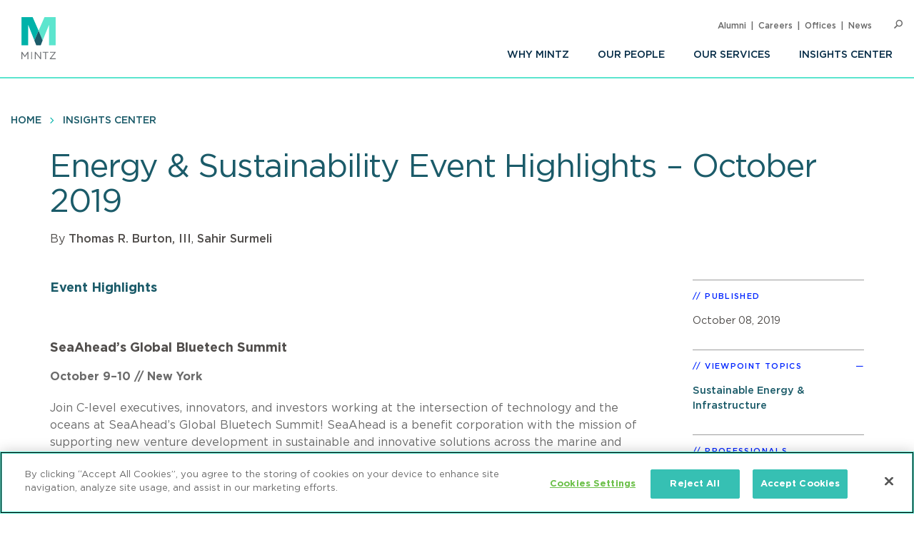

--- FILE ---
content_type: text/html; charset=UTF-8
request_url: https://www.mintz.com/insights-center/viewpoints/2151/2019-10-08-energy-sustainability-event-highlights-october-2019
body_size: 8868
content:


<!DOCTYPE html>
<html lang="en" dir="ltr" prefix="og: https://ogp.me/ns#">
  <head>
    <meta charset="utf-8" />
<meta name="description" content="Don’t miss this month’s exciting events, including SeaAhead’s Global Bluetech Summit in New York and Greentech Media’s Power &amp; Renewables Summit 2019 in Austin, Texas." />
<link rel="canonical" href="https://www.mintz.com/insights-center/viewpoints/2151/2019-10-08-energy-sustainability-event-highlights-october-2019" />
<link rel="image_src" href="/sites/default/files/media/images/2020-02-18/Viewpoints-Small-General_1.png" />
<link rel="icon" href="/themes/custom/mintztheme/gnorm/build/favicon.ico" />
<link rel="icon" sizes="16x16" href="/themes/custom/mintztheme/gnorm/build/images/favicon/favicon-16x16.png" />
<link rel="icon" sizes="32x32" href="/themes/custom/mintztheme/gnorm/build/images/favicon/favicon-32x32.png" />
<link rel="apple-touch-icon" sizes="180x180" href="/themes/custom/mintztheme/gnorm/build/images/favicon/apple-touch-icon.png" />
<meta property="og:url" content="https://www.mintz.com/insights-center/viewpoints/2151/2019-10-08-energy-sustainability-event-highlights-october-2019" />
<meta property="og:title" content="Energy &amp; Sustainability Event Highlights – October 2019" />
<meta property="og:description" content="Don’t miss this month’s exciting events, including SeaAhead’s Global Bluetech Summit in New York and Greentech Media’s Power &amp; Renewables Summit 2019 in Austin, Texas." />
<meta property="og:image" content="https://www.mintz.com/sites/default/files/media/images/2020-02-18/Viewpoints-Small-General_1.png" />
<meta name="twitter:card" content="summary_large_image" />
<meta name="theme-color" content="#1b5b69" />
<meta name="viewport" content="width=device-width, initial-scale=1" />
<meta http-equiv="cleartype" content="on" />
<meta name="msapplication-tilecolor" content="#1b5b69" />
<meta name="Generator" content="Drupal 10 (https://www.drupal.org)" />
<meta name="MobileOptimized" content="width" />
<meta name="HandheldFriendly" content="true" />
<meta itemprop="acquia_lift:content_title" content="Energy &amp; Sustainability Event Highlights – October 2019" />
<meta itemprop="acquia_lift:content_type" content="viewpoint" />
<meta itemprop="acquia_lift:page_type" content="node page" />
<meta itemprop="acquia_lift:context_language" content="en" />
<meta itemprop="acquia_lift:content_section" content="" />
<meta itemprop="acquia_lift:content_keywords" content="" />
<meta itemprop="acquia_lift:post_id" content="60696" />
<meta itemprop="acquia_lift:content_uuid" content="5ac156f8-3720-4feb-8313-bde66b42edc6" />
<meta itemprop="acquia_lift:published_date" content="1570551253" />
<meta itemprop="acquia_lift:persona" content="" />
<meta itemprop="acquia_lift:engagement_score" content="1" />
<meta itemprop="acquia_lift:account_id" content="MINTZLCFGP" />
<meta itemprop="acquia_lift:site_id" content="mintz_local" />
<meta itemprop="acquia_lift:liftAssetsURL" content="https://lift3assets.lift.acquia.com/stable" />
<meta itemprop="acquia_lift:bootstrapMode" content="manual" />
<meta itemprop="acquia_lift:contentReplacementMode" content="trusted" />
<meta itemprop="acquia_lift:cdfVersion" content="1" />
<script src="https://lift3assets.lift.acquia.com/stable/lift.js" async></script>

    <title>Energy &amp; Sustainability Event Highlights – October 2019 | Mintz</title>
    <script nonce="__miMCH8upoWjArtpEPqQg" >
if("true"===sessionStorage.fontsLoaded)document.documentElement.classList.add("fonts-loaded")
else{var script=document.createElement("script")
script.src="/themes/custom/mintztheme/gnorm/build/scripts/fontloader.built.js",script.async=!0,document.head.appendChild(script)}
</script>
    <link rel="dns-prefetch" href="//lift3assets.lift.acquia.com">
<link rel="dns-prefetch" href="//us-east-1-decisionapi.lift.acquia.com">
<link rel="dns-prefetch" href="//production-cdn.lift.acquia.com">

<link rel="dns-prefetch" href="//siteimproveanalytics.com">
<link rel="dns-prefetch" href="//us1.siteimprove.com">

<link rel="dns-prefetch" href="//analytics.clickdimensions.com">

<link rel="dns-prefetch" href="//js-agent.newrelic.com">

<link rel="dns-prefetch" href="//www.google-analytics.com">

<link rel="dns-prefetch" href="//vimeo.com">
<link rel="dns-prefetch" href="//player.vimeo.com">
<link rel="dns-prefetch" href="//f.vimeocdn.com">
<link rel="dns-prefetch" href="//skyfire.vimeocdn.com">
    <link rel="stylesheet" media="all" href="/sites/default/files/css/css_G5YHtyPR45MQdLfXBjuvSooC_FajL2SlhKnl6kayF7I.css?delta=0&amp;language=en&amp;theme=mintztheme&amp;include=eJwdxNENgCAMBcCF0M5U5AUxLRhaVJzexPu4rXVQ6uNkWfngJ2ip_voOBWVpkWUxn1JqDjbNoRTZEK6C2-h_1ZaG4AMbgRyB" />
<link rel="stylesheet" media="all" href="/sites/default/files/css/css_-OeUf44qzEHGJ1mZNhoEdGXOOB-K9qE4czZGR65CogE.css?delta=1&amp;language=en&amp;theme=mintztheme&amp;include=eJwdxNENgCAMBcCF0M5U5AUxLRhaVJzexPu4rXVQ6uNkWfngJ2ip_voOBWVpkWUxn1JqDjbNoRTZEK6C2-h_1ZaG4AMbgRyB" />

    <script src="https://script.crazyegg.com/pages/scripts/0118/8909.js" async></script>

      <!-- OneTrust Cookies Consent Notice start for mintz.com -->
  <script nonce="__miMCH8upoWjArtpEPqQg" type="text/javascript" src="https://cdn.cookielaw.org/consent/fd0b2d2a-0866-4e7e-9c77-2bcb411e37b3/OtAutoBlock.js" ></script>
  <script nonce="__miMCH8upoWjArtpEPqQg" src="https://cdn.cookielaw.org/scripttemplates/otSDKStub.js"  type="text/javascript" charset="UTF-8" data-domain-script="fd0b2d2a-0866-4e7e-9c77-2bcb411e37b3" ></script>
  <script nonce="__miMCH8upoWjArtpEPqQg" type="text/javascript">
    function OptanonWrapper() { }
  </script>
  <!-- OneTrust Cookies Consent Notice end for mintz.com -->




  </head>
  <body>
            <a href="#main-content" class="visually-hidden focusable"> Skip to main content </a>
    <noscript><iframe src="https://www.googletagmanager.com/ns.html?id=GTM-WFZJJ3ST"
                  height="0" width="0" style="display:none;visibility:hidden"></iframe></noscript>

      <div class="dialog-off-canvas-main-canvas" data-off-canvas-main-canvas>
    
<header class="global-header">
  <div class="global-header__inner">
    <section class="wrapper">
      <div class="navigation-button-wrapper">
        <a href="#" class="navigation-button" data-module="GlobalNav" id="toggle-navigation" aria-controls="navigation" aria-expanded="false">
          <span>Menu</span>
        </a>
      </div>
      <div class="logo">
        <a href="/"><img src="/themes/custom/mintztheme/gnorm/build/images/logo--square-text.svg" alt="Mintz logo" data-ot-ignore></a>
      </div>
      <div class="navigation__wrapper">
                
<nav class="navigation navigation--primary" >
<ul role="menu" class="navigation__list"><li role="menuitem" class="navigation__item"><a class=" has-children" aria-label="Why Mintz" href="/why-mintz"  >Why Mintz<span class="navigation__arrow icon-angle-right"></span></a><ul role="menu" class="navigation__list"><li role="menuitem" class="navigation__item"><a class="" aria-label="Meet Our Managing Member" href="/why-mintz/meet-our-managing-member"  >Meet Our Managing Member</a></li><li role="menuitem" class="navigation__item"><a class="" aria-label="Our History" href="/why-mintz/our-history"  >Our History</a></li><li role="menuitem" class="navigation__item"><a class="" aria-label="Innovation" href="/why-mintz/innovation"  >Innovation</a></li><li role="menuitem" class="navigation__item"><a class="" aria-label="Diversity" href="/why-mintz/diversity"  >Diversity</a></li><li role="menuitem" class="navigation__item"><a class="" aria-label="Pro Bono" href="/why-mintz/pro-bono"  >Pro Bono</a></li><li role="menuitem" class="navigation__item"><a class="" aria-label="Community Service" href="/why-mintz/community-service"  >Community Service</a></li><li role="menuitem" class="navigation__item"><a class="" aria-label="Alumni" href="/why-mintz/alumni"  >Alumni</a></li><li role="menuitem" class="navigation__item"><a class="" aria-label="Leadership" href="/why-mintz/leadership"  >Leadership</a></li><li role="menuitem" class="navigation__item"><a class="" aria-label="Awards &amp; Recognition" href="/why-mintz/awards-recognition"  >Awards &amp; Recognition</a></li><li role="menuitem" class="navigation__item"><a class="" aria-label="International Law Firm Network" href="/why-mintz/international-law-firm-network"  >International Law Firm Network</a></li><li role="menuitem" class="navigation__item"><a class="" aria-label="In Memoriam" href="/why-mintz/memoriam"  >In Memoriam</a></li></ul></li><li role="menuitem" class="navigation__item"><a class="" aria-label="Our People" href="/our-people"  >Our People</a></li><li role="menuitem" class="navigation__item"><a class="" aria-label="Our Services" href="/our-services/practices"  >Our Services</a></li><li role="menuitem" class="navigation__item"><a class=" has-children" aria-label="Insights Center" href="/insights-center"  >Insights Center<span class="navigation__arrow icon-angle-right"></span></a><ul role="menu" class="navigation__list"><li role="menuitem" class="navigation__item"><a class="" aria-label="Events" href="/insights-center/events"  >Events</a></li><li role="menuitem" class="navigation__item"><a class="" aria-label="News &amp; Press Releases" href="/insights-center/news-press"  >News &amp; Press Releases</a></li></ul></li></ul>
</nav>


                
<nav class="navigation navigation--utility" >
<ul role="menu" class="navigation__list navigation__list--utility"><li role="menuitem" class="navigation__item navigation__item--utility"><a class="" aria-label="Alumni" href="/why-mintz/alumni"  >Alumni</a></li><li role="menuitem" class="navigation__item navigation__item--utility"><a class="" aria-label="Careers" href="/careers"  >Careers</a></li><li role="menuitem" class="navigation__item navigation__item--utility"><a class="" aria-label="Offices" href="/offices"  >Offices</a></li><li role="menuitem" class="navigation__item navigation__item--utility"><a class="" aria-label="News" href="/insights-center/news-press"  >News</a></li></ul>
</nav>

      </div>

      <div class="search" data-module="GlobalSearch">
            <form class="search__form" action="/search" method="get" aria-hidden="false">
  <div class="search__form-inner js-form-item form-item js-form-type-search-api-autocomplete form-item-keywords js-form-item-keywords">
    <label class="visually-hidden" for="globalSearch">Search</label>
    <input id="globalSearch" class="search__input form-autocomplete form-text ui-autocomplete-input" type="text" name="keywords" value="" placeholder="Search" data-drupal-selector="edit-keywords" data-search-api-autocomplete-search="viewpoint_search" data-autocomplete-path="/search_api_autocomplete/viewpoint_search?display=entity_view&amp;&amp;filter=keywords" size="30" maxlength="128" autocomplete="off">
    <button type="submit" class="search__button"><span class="button-icon icon-search"></span><span class="visually-hidden">Search</span></button>
  </div>
</form>
<a href="#" class="search__toggle"><span class="toggle-icon icon-search"></span><span class="visually-hidden">Open Search</span></a>
      </div>

    </section>
  </div>
</header>








<main class="main" id="main-content" tabindex="-1">
    <div class="region region-content">
    <div id="block-mainpagecontent" class="block block-system block-system-main-block">
  
    
          
  
  
<header class="header header--detail">
              
<nav class="navigation navigation--breadcrumb" >
<ul role="menu" class="navigation__list"><li role="menuitem" class="navigation__item"><a class="" aria-label="Home" href="/"  >Home</a></li><li role="menuitem" class="navigation__item"><a class="" aria-label="Insights Center" href="/insights-center"  >Insights Center</a></li></ul>
</nav>
        
  
        <div class="hero-content">
    <div class="wrapper">
      <div class="hero-content__inner">
        <div class="title-container">
          <h1>
<span>Energy &amp; Sustainability Event Highlights – October 2019</span>
</h1>
                                                                <div class="byline">
                    <div class="byline_full">
                                              By 
                                                                                              <a href="/our-people/thomas-r-burton-iii" hreflang="en">Thomas R. Burton, III</a>,                                                                                                <a href="/our-people/sahir-surmeli" hreflang="en">Sahir Surmeli</a>                                                                  </div>
                  </div>
                
                              </div>
      </div>
    </div>
  </div>
  
  </header>

  <div class="wrapper row">
    <div class="column__wrapper">
      <div class="column column--main">
        <div class="navigation--article">
  <div class="navigation__inner">
    <div class="wrapper">
            <div class="reading-progress" data-module="ReadingProgress">
        <progress class="reading-progress__progress-bar" value="0"></progress>
      </div>
    </div>
  </div>
</div>
        <div class="article-wrapper">
          <div class="wysiwyg">
              
                
  <h4 class="MsoNormal"><a href="#EventHighlights" id="EventHighlights"><b>Event Highlights</b></a></h4>

<p class="MsoNormal">&nbsp;</p>

<h4 class="MsoNormal"><strong>SeaAhead’s Global Bluetech Summit&nbsp;</strong></h4>

<p class="MsoNormal"><strong>October&nbsp;9–10 // New York</strong></p>

<p>Join C-level executives, innovators, and investors working at the intersection of technology and the oceans at SeaAhead’s Global Bluetech Summit! SeaAhead is a benefit corporation with the mission of supporting new venture development in sustainable and innovative solutions across the marine and maritime ecosystem. At its inaugural Global Bluetech Summit, SeaAhead will convene its network under the theme of “Next Generation Bluetech,” the forward-looking strategies and new paradigms of innovation where technology meets the ocean. The event will feature sessions on a wide range of urgent topics in the sector from top executives, presentations from some of the hottest startups working to solve the industry’s most pressing challenges, and perspectives from the investment community on new ventures and projects. Mintz is excited to offer our network a 20% discount on registration. To learn more about the Global Bluetech Summit and to receive a 20% discount, <a href="https://www.eventbrite.com/e/seaaheads-global-bluetech-summit-2019-tickets-63298600819?discount=MINTZ20" target="_blank">click here</a>.</p>

<p class="MsoNormal">&nbsp;</p>

<h4 class="MsoNormal"><strong>Greentech Media’s Power &amp; Renewables Summit 2019&nbsp;</strong></h4>

<p class="MsoNormal"><strong>October&nbsp;29–30&nbsp;// Austin, TX</strong></p>

<p>Join our team and other leaders from across the energy value chain for Greentech Media’s 2019 Power &amp; Renewables Summit. Themed "Defining How Decarbonization Will Reshape the Power Markets of Tomorrow," discussion at the summit will include financing strategies, business model shifts, and demand and regulatory updates to decipher how renewable integration, decarbonization, sector electrification, and the growing need for increased capacity and flexibility will affect power markets over the next 10 to 20 years. Mintz is proud to partner with Greentech Media as a sponsor of this event. Our own Audrey Louison, Chair of the Mintz Project Development &amp; Finance Practice, will speak on a panel at the summit entitled, "What 100% Clean Energy State Mandates Mean for Large-Scale Renewable Development in the Next Five to Ten Years.” Mintz is excited to offer our network a 20% discount on registration. For more information and to register for the 2019 Power &amp; Renewables Summit, click here and use promo code SPNSR20.</p>

<p class="MsoNormal">&nbsp;</p>

<h4 class="MsoNormal"><a href="#Upcoming" id="Upcoming"><strong>Upcoming Events</strong></a></h4>

<p><strong>Greentech Media’s Off-Grid Energy Access Forum 2019</strong><br />
October 2, 2019<br />
London, UK<br />
<a href="https://www.greentechmedia.com/events/live/off-grid-energy-access-forum" target="_blank">More Info »</a></p>

<p><strong>7th Annual HOMER International Microgrid Conference</strong><br />
October 7–9, 2019<br />
Cambridge, MA<br />
<a href="https://microgridconference.com/" target="_blank">More Info »</a></p>

<p><strong>Sustainatopia 2019</strong><br />
October 7–9, 2019<br />
Washington, DC<br />
<a href="https://dc2019.sustainatopia.com/" target="_blank">More Info »</a></p>

<p><strong>Greentown Labs EnergyBar: Autumn Edition</strong><br />
October 8, 2019<br />
Boston, MA<br />
<a href="https://www.eventbrite.com/e/energybar-autumn-edition-tickets-70201946913?aff=ebapi" target="_blank">More Info »</a></p>

<p><strong>SeaAhead’s Global Bluetech Summit</strong><br />
October 9–10, 2019<br />
New York, NY<br />
<a href="https://www.eventbrite.com/e/seaaheads-global-bluetech-summit-2019-tickets-63298600819?discount=MINTZ20" target="_blank">More Info »</a></p>

<p><strong>E2’s Foreseeing Our Climate Future: What Will It Take to Limit the Damage Workshop</strong><br />
October 10, 2019<br />
Boston, MA<br />
<a href="https://www.e2.org/events/foreseeing-our-climate-future-what-will-it-take-to-limit-the-damage/" target="_blank">More Info »</a></p>

<p><strong>E2’s Evening with Congressman Scott Peters: The Climate Playbook &amp; Opposition to Expanded Offshore Drilling</strong><br />
October 10, 2019<br />
San Diego, CA<br />
<a href="https://www.e2.org/events/an-evening-with-congressman-scott-peters-the-climate-playbook-opposition-to-expanded-offshore-drilling/" target="_blank">More Info »</a></p>

<p><strong>NECA’s 2019 Market Movers Awards Night</strong><br />
October 10, 2019<br />
Boston, MA<br />
<u>More Info »</u></p>

<p><strong>MIT Energy Night</strong><br />
October 11, 2019<br />
Cambridge, MA<br />
<a href="https://www.eventbrite.com/e/mit-energy-night-tickets-70585694713" target="_blank">More Info »</a></p>

<p><strong>NAWEA/WindTech 2019 Conference</strong><br />
October 14–16, 2019<br />
Amherst, MA<br />
<u>More Info »</u></p>

<p><strong>The ESA Storage Exchange</strong><br />
October 15–16, 2019<br />
Bellevue, WA<br />
<u>More Info »</u></p>

<p><strong>AEE’s Advanced Energy Now - West</strong><br />
October 16–17, 2019<br />
Scottsdale, AZ<br />
<u>More Info »</u></p>

<p><strong>NECEC’s 12th Annual Green Tie Gala</strong><br />
October 17, 2019<br />
Boston, MA<br />
<u>More Info »</u></p>

<p><strong>National Grid’s 2019 Energy Solutions Summit</strong><br />
October 17, 2019<br />
Foxborough, MA<br />
<a href="https://web.cvent.com/event/1ed2ddcc-73af-4813-9486-b94503e7486d/regProcessStep1" target="_blank">More Info »</a></p>

<p><strong>AWEA Offshore WINDPOWER 2019 Conference</strong><br />
October 22–23, 2019<br />
Boston, MA<br />
<a href="https://www.energy.gov/eere/wind/events/awea-offshore-windpower-2019-conference" target="_blank">More Info »</a></p>

<p><strong>VERGE 19</strong><br />
October 22–24, 2019<br />
Oakland, CA<br />
<u>More Info »</u></p>

<p><strong>SEIA’s Western States Federal Lobby Day</strong><br />
October 23–24, 2019<br />
Washington, DC<br />
<u>More Info »</u></p>

<p><strong>National Grid Partners’ Boston Networking Reception</strong><br />
October 24, 2019<br />
Boston, MA<br />
<a href="https://www.eventbrite.com/e/boston-networking-reception-with-national-grid-partners-registration-67147527061" target="_blank">More Info »</a></p>

<p><strong>Greentech Media’s Mexico Power &amp; Renewables Forum</strong><br />
October 28, 2019<br />
Austin, TX<br />
<a href="https://www.greentechmedia.com/events/live/mexico-power-renewables" target="_blank">More Info »</a></p>

<p><strong>Greentech Media’s Power &amp; Renewables Summit 2019</strong><br />
October 29–30, 2019<br />
Austin, TX<br />
<a href="https://www.greentechmedia.com/events/live/power-renewables-summit" target="_blank">More Info »</a></p>

<p>&nbsp;</p>



            <p><a href="/subscribe" class="button">Subscribe To Viewpoints<span class="button__icon icon-long-arrow"></span></a></p>
          </div>
        </div>
      </div>
      <div class="column column--side">
        
    
  <div class="sidebar-list" >
    <h3 class="sidebar-list__title" >Published</h3>
    <div class="sidebar-list__list"  >
            <li class="sidebar-list__item">
          <time datetime="2019-10-08T12:00:00Z">October 08, 2019</time>

      </li>
      </div>
  </div>


    <div class="views-element-container">



  <div class="sidebar-list" data-module="SectionCollapse" data-initial-state="open">
    <h3 class="sidebar-list__title" data-trigger>Viewpoint Topics</h3>
    <div class="sidebar-list__list" data-target >
                  <li class="sidebar-list__item">
                  <a href="/insights-center/sustainable-energy-infrastructure" hreflang="en">Sustainable Energy &amp; Infrastructure</a>
            </li>
        </div>
  </div>






</div>


    
  <div class="sidebar-list" >
    <h3 class="sidebar-list__title" >Professionals</h3>
    <div class="sidebar-list__list"  >
                                  <li class="sidebar-list__item">
            <a href="/our-people/thomas-r-burton-iii" aria-label="Thomas R. Burton, III">Thomas R. Burton, III</a>
      </li>
                            <li class="sidebar-list__item">
            <a href="/our-people/sahir-surmeli" aria-label="Sahir Surmeli">Sahir Surmeli</a>
      </li>
        </div>
  </div>


    
  <div class="sidebar-list sidebar-list--social" >
    <h3 class="sidebar-list__title" >Share</h3>
    <div class="sidebar-list__list"  >
                
<ul class="list-inline icon-list">
      <li>
      <a href="https://www.linkedin.com/shareArticle?mini=true&amp;url=https%3A%2F%2Fwww.mintz.com%2Finsights-center%2Fviewpoints%2F2151%2F2019-10-08-energy-sustainability-event-highlights-october-2019&amp;utm_source=mintz.com&amp;utm_medium=share&amp;utm_campaign=insights_linkedin" target="_blank" rel="noopener">
        <span class="icon fa-brands fa-linkedin-in" aria-label="LinkedIn"></span>
      </a>
    </li>
      <li>
      <a href="https://www.facebook.com/sharer/sharer.php?u=https%3A%2F%2Fwww.mintz.com%2Finsights-center%2Fviewpoints%2F2151%2F2019-10-08-energy-sustainability-event-highlights-october-2019" target="_blank" rel="noopener">
        <span class="icon fa-brands fa-facebook" aria-label="Facebook"></span>
      </a>
    </li>
      <li>
      <a href="https://x.com/intent/tweet?text=Energy &amp; Sustainability Event Highlights – October 2019&amp;url=https%3A%2F%2Fwww.mintz.com%2Finsights-center%2Fviewpoints%2F2151%2F2019-10-08-energy-sustainability-event-highlights-october-2019" target="_blank" rel="noopener">
        <span class="icon fa-brands fa-square-x-twitter" aria-label="X"></span>
      </a>
    </li>
      <li>
      <a href="/cdn-cgi/l/email-protection#[base64]" target="_blank" rel="noopener">
        <span class="icon fa-solid fa-envelope" aria-label="Email"></span>
      </a>
    </li>
      <li>
      <a href="/mintz/pdf?id=60696" target="_blank" rel="noopener">
        <span class="icon icon-pdf" aria-label="PDF"></span>
      </a>
    </li>
  
  
      <li>
      <a href="#" onclick="javascript:window.print();" rel="noopener">
        <span class="icon icon-print" aria-label="Print"></span>
      </a>
    </li>
  </ul>
      </div>
  </div>

    <div class="views-element-container"></div>


    <div class="views-element-container">



  <div class="sidebar-list" data-module="SectionCollapse" >
    <h3 class="sidebar-list__title" data-trigger>Related Industries</h3>
    <div class="sidebar-list__list" data-target >
                  <li class="sidebar-list__item">
                  <a href="/industries-practices/sustainable-energy-infrastructure" hreflang="en">Sustainable Energy &amp; Infrastructure</a>
            </li>
        </div>
  </div>






</div>


    
<section class="section section--card" >
  <div class="wrapper">

    
          <div class="item--listing-container">
                      
<div class="item item--card item--viewpoint-card" >
                                          <a href="/insights-center/viewpoints/2151/2019-10-08-energy-sustainability-connections-newsletter-october" class="item__image" aria-label="Viewpoint Thumbnail"><img class="lazyload" data-src="https://www.mintz.com/sites/default/files/styles/social/public/media/images/2020-02-18/Viewpoints-Small-General_1.png?itok=UtJLeQRt" alt="Viewpoint Thumbnail"></a>
                            
    
    <div class="item__title-container">
                              <h3 class="item__title"><a href="/insights-center/viewpoints/2151/2019-10-08-energy-sustainability-connections-newsletter-october" aria-label="Energy &amp; Sustainability Connections Newsletter – October 2019">
<span>Energy &amp; Sustainability Connections Newsletter – October 2019</span>
</a></h3>

                                      <h4 class="item__subtitle">
              October 8, 2019<span class="spacer">|</span>
                    Article
      
          </h4>
  
    </div>

                    
    </div>

              </div>
    
              
  </div>
</section>

      </div>
    </div>
  </div>

      
<section class="section section--list section--people-list section--bg-grey" >
  <div class="wrapper">

        <div class="section__title-container">
                        <h2 class="section__title">Authors</h2>
              

                        </div>
    
                        
  
<div class="item item--list item--person-list" >
      <div class="item__header">
      <div class="item__image-container">
                                            <a href="/our-people/thomas-r-burton-iii" class="item__image" aria-label="Thomas R. Burton, III"><img class="lazyload" data-src="https://www.mintz.com/sites/default/files/styles/headshot/public/media/images/2019-09-17/Professional_Cropped_Burton_Tom_Mintz.jpg?itok=uYX-nzrT" alt="Thomas R. Burton, III"></a>
                                  </div>
      <div class="item__title-container">
                                <h3 class="item__title"><a href="/our-people/thomas-r-burton-iii" aria-label="Thomas R. Burton, III">
<span>Thomas R. Burton, III</span>
</a></h3>

                                                  <h4 class="item__subtitle">    
  Member / Chair, Sustainable Energy &amp; Infrastructure Practice

</h4>
                  
        
              </div>
    </div>
    <div class="item__body">
                      <div class="item__summary">
  Tom Burton has helped to shape the clean energy industry by drawing on his passion for innovation. As a Mintz attorney, Tom counsels investors, entrepreneurs, and Fortune 100 companies. He also guides start-up organizations and accelerators to foster the next generation of energy leaders.

</div>
                    </div>
</div>




            
  
<div class="item item--list item--person-list" >
      <div class="item__header">
      <div class="item__image-container">
                                            <a href="/our-people/sahir-surmeli" class="item__image" aria-label="Sahir Surmeli"><img class="lazyload" data-src="https://www.mintz.com/sites/default/files/styles/headshot/public/media/images/2018-05-08/Professional_Cropped_Surmeli_Sahir_Mintz.jpg?itok=UXuz0oJQ" alt="Sahir Surmeli"></a>
                                  </div>
      <div class="item__title-container">
                                <h3 class="item__title"><a href="/our-people/sahir-surmeli" aria-label="Sahir Surmeli">
<span>Sahir Surmeli</span>
</a></h3>

                                                  <h4 class="item__subtitle">    
  Member / Co-Chair, Sustainable Energy &amp; Infrastructure Practice

</h4>
                  
        
              </div>
    </div>
    <div class="item__body">
                      <div class="item__summary">
  Sahir Surmeli is a Mintz business counselor who advises companies, boards, entrepreneurs, investment banks, and venture and private equity investors as they build and grow companies. He handles public offerings, 144A and private financings, acquisitions, joint ventures, and strategic partnerships.

</div>
                    </div>
</div>




      
              
  </div>
</section>


    

  </div>

  </div>

</main>

      <!--
"url": "https://www.youtube.com/user/MintzLevin",
"icon": "fa-brands fa-square-youtube",
"label": "Connect with Mintz on Youtube",
"title": "Youtube"
-->

<footer class="global-footer">
  <section class="wrapper">

    <div class="footer-connect row">
      <div class="footer-connect--title">
        <h2>Sign up for Mintz Insights</h2>
        <p>Get our latest thought leadership</p>
      </div>
      <div class="footer-connect--form">
        <form class="connect" action="/subscribe" method="POST">
          <input type="email" name="email" class="required" placeholder="Your email...." aria-label="Enter your email">
          <input type="submit" value="Sign Up">
        </form>
      </div>
    </div>

    <div class="footer-content row">
          
<div class="footer__column">
  <h3>Find Solutions</h3>
  <ul>
      <li><a aria-label="practices" href="/our-services/practices">Practices</a></li>
      <li><a aria-label="industries" href="/our-services/industries">Industries</a></li>
      <li><a aria-label="why mintz" href="/why-mintz">Why Mintz</a></li>
  </ul>
</div>

<div class="footer__column">
  <h3>Get in Touch</h3>
  <ul>
      <li><a aria-label="offices" href="/offices">Offices</a></li>
      <li><a aria-label="find an attorney" href="/our-people">Find an Attorney</a></li>
      <li><a aria-label="careers" href="/careers">Careers</a></li>
  </ul>
</div>

<div class="footer__column">
  <h3>Keep in Touch</h3>
  <ul>
      <li><a aria-label="insights center" href="/insights-center">Insights Center</a></li>
      <li><a aria-label="news & press releases" href="/insights-center/news-press">News & Press Releases</a></li>
      <li><a aria-label="events" href="/insights-center/events">Events</a></li>
  </ul>
</div>
      <div class="footer__column">
        <h3>Follow us</h3>
        <ul class="global-footer__connect">
                      <li class="social-follow__item">
  <a href="https://www.linkedin.com/company/mintz-law/" class="fa-brands fa-linkedin-in" target="_blank" rel="noopener" aria-label="Connect with Mintz on LinkedIn" title="LinkedIn"></a>
</li>
                      <li class="social-follow__item">
  <a href="https://www.facebook.com/MintzLaw/" class="fa-brands fa-facebook-f" target="_blank" rel="noopener" aria-label="Connect with Mintz on Facebook" title="Facebook"></a>
</li>
                      <li class="social-follow__item">
  <a href="https://x.com/Mintz_Law" class="fa-brands fa-x-twitter" target="_blank" rel="noopener" aria-label="Connect with Mintz on X.com" title="X"></a>
</li>
                  </ul>
      </div>
    </div>

        <nav role="navigation" aria-labelledby="block-footer-menu" id="block-footer">
            
  <h2 class="visually-hidden" id="block-footer-menu">Footer</h2>
  

        
<nav class="navigation navigation--footer" >
<ul role="menu" class="navigation__list"><li role="menuitem" class="navigation__item"><a class="" aria-label="Sitemap" href="/sitemap"  >Sitemap</a></li><li role="menuitem" class="navigation__item"><a class="" aria-label="Disclaimer" href="/disclaimer"  >Disclaimer</a></li><li role="menuitem" class="navigation__item"><a class="" aria-label="Privacy Statement" href="/privacy-statement"  >Privacy Statement</a></li><li role="menuitem" class="navigation__item"><a class="" aria-label="GDPR Privacy Notice" href="https://www.mintz.com/gdpr-privacy-notice"  >GDPR Privacy Notice</a></li><li role="menuitem" class="navigation__item"><a class="" aria-label="ML Strategies" href="http://www.mlstrategies.com/"  >ML Strategies</a></li><li role="menuitem" class="navigation__item"><a class="" aria-label="Alumni" href="/why-mintz/alumni"  >Alumni</a></li><li role="menuitem" class="navigation__item"><a class="" aria-label="Mintz Employee Access" href="/mintz-employee-access"  >Mintz Employee Access</a></li><li role="menuitem" class="navigation__item"><a class="" aria-label="Accessibility" href="https://www.mintz.com/integrated-accessibility-standards-policy-toronto-only"  >Accessibility</a></li></ul>
</nav>
  </nav>

    <div class="footer-copy">
      <p><a href="#" id="ReviewCookies">Review Cookie Management Center </a></p>
      <p>&copy; 2026 Mintz, Levin, Cohn, Ferris, Glovsky and Popeo, P.C. All Rights Reserved.</p>
    </div>
  </section>
</footer>
<script data-cfasync="false" src="/cdn-cgi/scripts/5c5dd728/cloudflare-static/email-decode.min.js"></script><script nonce="__miMCH8upoWjArtpEPqQg">
  document.getElementById("ReviewCookies").addEventListener("click", function() {
    Optanon.ToggleInfoDisplay();
  });
</script>


  
  

  </div>

    
    <script type="application/json" data-drupal-selector="drupal-settings-json">{"path":{"baseUrl":"\/","pathPrefix":"","currentPath":"node\/60696","currentPathIsAdmin":false,"isFront":false,"currentLanguage":"en"},"pluralDelimiter":"\u0003","gtag":{"tagId":"G-P2GZN4D6N8","consentMode":false,"otherIds":["AW-668770907"],"events":[],"additionalConfigInfo":[]},"suppressDeprecationErrors":true,"ajaxPageState":{"libraries":"eJxdiFsKgDAMwC407ZGkm6VO2g1sfczTK-KP_oQkacGzETOkVwLXykKDIwPf-HePMx7fqUFz8dMnUgKWGlE68ya5cLBmTgoRjcKWaTd42GsdV6ELIQEw7w","theme":"mintztheme","theme_token":null},"ajaxTrustedUrl":[],"gtm":{"tagId":null,"settings":{"data_layer":"dataLayer","include_classes":false,"allowlist_classes":"","blocklist_classes":"","include_environment":false,"environment_id":"","environment_token":""},"tagIds":["GTM-WFZJJ3ST"]},"mintztheme":{"script_path":"\/themes\/custom\/mintztheme\/gnorm\/build\/scripts\/"},"csp":{"nonce":"__miMCH8upoWjArtpEPqQg"},"user":{"uid":0,"permissionsHash":"ac3ae39bfc680e41b98804eee9daeec36d110c97e567703d0881c31618843d5c"}}</script>
<script src="/sites/default/files/js/js_qiVctnpErltsqxevmOy0qHe39Wn0UeV5SPVOpFMgQOY.js?scope=footer&amp;delta=0&amp;language=en&amp;theme=mintztheme&amp;include=eJxLLkqsqkxNT9dPhjJ00vPz03NS40sS0_XTgQQ6Xy8xK7ECVTBXJzczr6SqJCM1N1U_PSc_KTFHt7ikMiczLx0A6u0k6Q"></script>
<script src="/modules/contrib/google_tag/js/gtag.js?t9jfgc"></script>
<script src="/sites/default/files/js/js_Bfcm1zhwOtTErUfCI0zirp2gh9I5K8RIXwh7BoodRmA.js?scope=footer&amp;delta=2&amp;language=en&amp;theme=mintztheme&amp;include=eJxLLkqsqkxNT9dPhjJ00vPz03NS40sS0_XTgQQ6Xy8xK7ECVTBXJzczr6SqJCM1N1U_PSc_KTFHt7ikMiczLx0A6u0k6Q"></script>
<script src="/modules/contrib/google_tag/js/gtm.js?t9jfgc"></script>
<script src="/themes/custom/mintztheme/gnorm/build/scripts/app.built.js?v=10.4.5" async></script>

    <link href="/themes/custom/mintztheme/gnorm/app/fonts/fa/css/fontawesome.css" rel="stylesheet">
<link href="/themes/custom/mintztheme/gnorm/app/fonts/fa/css/brands.css" rel="stylesheet">
<link href="/themes/custom/mintztheme/gnorm/app/fonts/fa/css/solid.css" rel="stylesheet">
<script nonce="__miMCH8upoWjArtpEPqQg"  type="text/javascript" defer="defer" src="https://extend.vimeocdn.com/ga4/83643743.js"></script>

<script nonce="__miMCH8upoWjArtpEPqQg"  type="text/javascript">
  /*<![CDATA[*/
  (function() {
    var sz = document.createElement('script'); sz.type = 'text/javascript'; sz.async = true;
    sz.src = '//siteimproveanalytics.com/js/siteanalyze_57069.js';
    var s = document.getElementsByTagName('script')[0]; s.parentNode.insertBefore(sz, s);
  })();
  /*]]>*/
</script>


<script type="text/javascript" nonce="__miMCH8upoWjArtpEPqQg" >

  _linkedin_partner_id = "5899876";

  window._linkedin_data_partner_ids = window._linkedin_data_partner_ids || [];

  window._linkedin_data_partner_ids.push(_linkedin_partner_id);

</script>
<script type="text/javascript" nonce="__miMCH8upoWjArtpEPqQg" >

  (function(l) {

    if (!l){window.lintrk = function(a,b){window.lintrk.q.push([a,b])};

      window.lintrk.q=[]}

    var s = document.getElementsByTagName("script")[0];

    var b = document.createElement("script");

    b.type = "text/javascript";b.async = true;

    b.src = "https://snap.licdn.com/li.lms-analytics/insight.min.js";

    s.parentNode.insertBefore(b, s);})(window.lintrk);

</script>
<noscript>
  <img height="1" width="1" style="display:none;" alt="" src="https://px.ads.linkedin.com/collect/?pid=5899876&fmt=gif" />
</noscript>



  </body>
</html>
